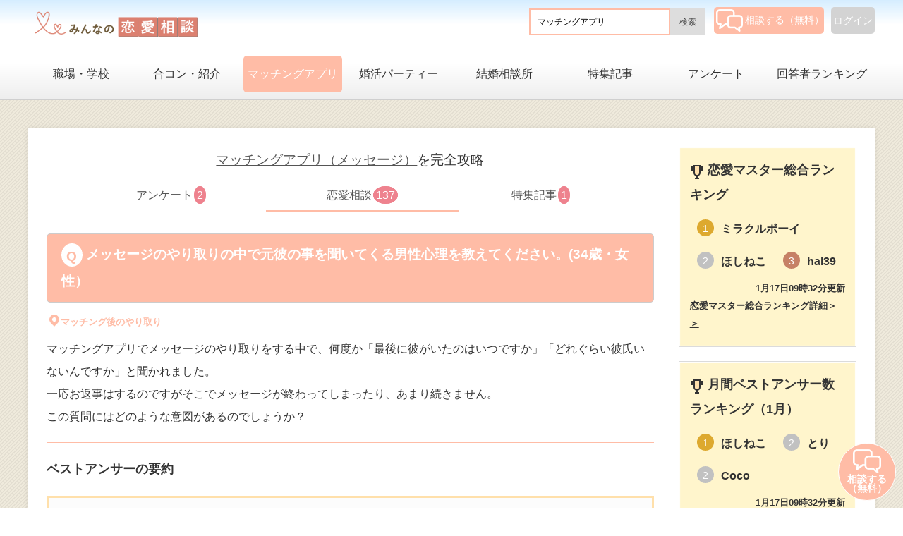

--- FILE ---
content_type: text/html; charset=UTF-8
request_url: https://min-love-qa.com/c_3/1542/
body_size: 50709
content:


<!DOCTYPE html>
<html lang="ja" itemscope itemtype="https://schema.org/QAPage">
<head>
<meta charset="UTF-8">
<meta http-equiv="X-UA-Compatible" content="IE=edge">
<meta name="viewport" content="width=device-width, initial-scale=1">
<meta name="description" content="マッチングアプリでメッセージのやり取りをする中で、何度か「最後に彼がいたのはいつですか」「どれぐらい彼氏いないんですか」と聞かれました。一応お返事はするのですがそこでメッセージが終わってしまったり、あまり続きません。">
<meta property="og:site_name" content="みんなの恋愛相談"/>
<meta property="og:title" content="メッセージのやり取りの中で元彼の事を聞いてくる男性心理を教えてください。 | みんなの恋愛相談" itemprop="name"/>
<meta property="og:description" content="マッチングアプリでメッセージのやり取りをする中で、何度か「最後に彼がいたのはいつですか」「どれぐらい彼氏いないんですか」と聞かれました。一応お返事はするのですがそこでメッセージが終わってしまったり、あまり続きません。" itemprop="description"/>
<meta property="og:url" content="https://min-love-qa.com/c_3/1542/"/>
<meta property="og:image" content="https://it-techintern.com/loveQA/thumbnail_images/trouble/20.jpg" itemprop="image"/>
<meta property="og:type" content="article"/>
<meta name="twitter:card" content="summary"/>
<meta name="twitter:site" content="@min-love-qa"/>
<title>メッセージのやり取りの中で元彼の事を聞いてくる男性心理を教えてください。</title>
<link rel="canonical" href="https://min-love-qa.com/c_3/1542/" />
<link rel="icon" href="/favicon.ico" />
<link rel="stylesheet" href="/css/style.css">
<link rel="stylesheet" href="/css/original10.css">
<link rel="stylesheet" href="/css/adstyle3.css">
<script src="https://code.jquery.com/jquery-1.11.3.min.js"></script>
<script src="/js/fixmenu_pagetop.js"></script>
<script src="/js/hamburgermenu.js"></script>
<script src="/js/original2.js"></script>
<!--[if lt IE 9]>
<script src="https://oss.maxcdn.com/html5shiv/3.7.2/html5shiv.min.js"></script>
<script src="https://oss.maxcdn.com/respond/1.4.2/respond.min.js"></script>
<![endif]-->
<!--[if lt IE 10]>
<style>
.slide2,.slide3 {display:none;}
</style>
<![endif]-->
<!-- Global site tag (gtag.js) - Google Analytics -->
<script async src="https://www.googletagmanager.com/gtag/js?id=G-J1800KEQNK"></script>
<script>
  window.dataLayer = window.dataLayer || [];
  function gtag(){dataLayer.push(arguments);}
  gtag('js', new Date());

  gtag('config', 'G-J1800KEQNK');
</script>
<script async src="https://pagead2.googlesyndication.com/pagead/js/adsbygoogle.js?client=ca-pub-2293991672795802"
     crossorigin="anonymous"></script>
<!-- User Heat Tag -->
<!--<script type="text/javascript">
(function(add, cla){window['UserHeatTag']=cla;window[cla]=window[cla]||function(){(window[cla].q=window[cla].q||[]).push(arguments)},window[cla].l=1*new Date();var ul=document.createElement('script');var tag = document.getElementsByTagName('script')[0];ul.async=1;ul.src=add;tag.parentNode.insertBefore(ul,tag);})('//uh.nakanohito.jp/uhj2/uh.js', '_uhtracker');_uhtracker({id:'uhsPEYMvc3'});
</script> -->
<!-- End User Heat Tag -->
</head>

<body>

<div id="container">

<header>
<div class="inner">

<div id="logo"><a href="/"><img src="/images/logo.png" alt="みんなの恋愛相談"></a></div>


<div id="login-button">
<a href="/members/login.php">ログイン</a>
</div>

<div id="ask-button">
<a href="/members/ask.php"><img src="/images/ask.png" />相談する（無料）</a>
</div>

<div id="search-form-mb" class="design-1">
  <form name="myForm" method="get" action="/search">
    <input type="text" name="q" id="q" placeholder="キーワードで恋愛相談を探す" value="マッチングアプリ">
    <input type="hidden" name="page_id" id="page_id" value="q_1542">
    <div class="search-button"><input type="submit" value="検索"></div>
  </form>
</div>



</div>
<!--/.inner-->
</header>

<!--PC用（901px以上端末）メニュー-->
<nav id="menubar">
<ul class="inner">
<!--<li><a href="/">ホーム</a></li>-->
<li ><a href="/c_1/">職場・学校</a></li>
<li ><a href="/c_2/">合コン・紹介</a></li>
<li class="current"><a href="/c_3/">マッチングアプリ</a></li>
<li ><a href="/c_4/">婚活パーティー</a></li>
<li ><a href="/c_5/">結婚相談所</a></li>
<li ><a href="/articles/">特集記事</a></li>
<li ><a href="/questionnaires/">アンケート</a></li>
<li ><a href="/ranking/">回答者ランキング</a></li>
</ul>
</nav>

<!--小さな端末用（900px以下端末）メニュー-->
<div id="navAreaMobile">
<nav id="menubar-s4">
<div class="inner">
<ul>
<li ><a href="/">ホーム</a></li>
<li ><a href="/members/login.php">ログイン</a></li><li ><a href="/members/register.php">相談する（無料）</a></li></ul>
<div>恋愛相談を探す</div>
<ul>
<li class="category"><a href="/c_1/">職場・学校</a></li>
<li class="category"><a href="/c_2/">合コン・紹介</a></li>
<li class="category current"><a href="/c_3/">マッチングアプリ</a></li>
<li class="category"><a href="/c_4/">婚活パーティー</a></li>
<li class="category"><a href="/c_5/">結婚相談所</a></li>
</ul>
<ul>
<li ><a href="/articles/">特集記事</a></li>
<li ><a href="/questionnaires/">アンケート</a></li>
<li ><a href="/ranking/">回答者ランキング</a></li>
</ul>
</div>
</nav>

<div class="toggle_btn">
<span></span>
<span></span>
<span></span>
</div>
<div id="mask"></div>

</div>


<div id="contents" class="inner">

<div id="main" class="qa_page">

<nav class="second_nav">
<div class="second_nav_title"><a href="/c_3/t_5/">マッチングアプリ（メッセージ）</a>を完全攻略</div>
<ul>
<li><a href="/questionnaires/t_5/">アンケート<span class="circle_number">2</span></a></li>
<li class="current"><a href="/c_3/t_5/">恋愛相談<span class="circle_number">137</span></a></li>
<li><a href="/articles/t_5/">特集記事<span class="circle_number">1</span></a></li>
</ul>
</nav>

<div itemprop="mainEntity" itemscope itemtype="https://schema.org/Question">
<h1 class="qa_list_title" itemprop="name">メッセージのやり取りの中で元彼の事を聞いてくる男性心理を教えてください。(34歳・女性）</h1>
<span itemprop="datePublished" style="display:none">2023-03-31T19:29:21+900</span>
  <section class="question">
    <div class="pin-solid icon"></div><div class="situation">マッチング後のやり取り</div>
    <div class="contents" itemprop="text">
      マッチングアプリでメッセージのやり取りをする中で、何度か「最後に彼がいたのはいつですか」「どれぐらい彼氏いないんですか」と聞かれました。<br />
一応お返事はするのですがそこでメッセージが終わってしまったり、あまり続きません。<br />
この質問にはどのような意図があるのでしょうか？
    </div>
  </section>

<section class="answer_timeline">

 <div>
  <h2 class="answer_timeline_title">ベストアンサーの要約</h2>
    <ul class="best_answer_summary">
     <li>アプローチしたいだけで、深く考えていない</li>
     <li>問題はメッセージが終わってしまうことではないでしょうか</li>
     <li>男性に任せずに、ご自身から話題を振っていくことをオススメいたします</li>
    </ul>

 </div>
<div class="changeCard">
  <ul>
    <li class="changeItem gridVertical">
      <a href="https://min-love-qa.com/ad/?app_id=301&link_id=01&place=between_answer" class="changeItemAd">
         <img src="https://min-love-qa.com/c_3/images/logo/301.png" alt="ペアーズは会員数日本一だから最もあなたに合った人が見つかります！">
        <div class="changeItemTxt">
          <p class="itemTitle">ペアーズは会員数日本一だから<span class="yellow_bold">最もあなたに合った人が見つかります！</span>（女性無料）<br><u>試してみる>></u><span class="pr">PR</span></p>
          <p class="itemDescription"></p>
        </div>
     </a>
   </li>
  </ul>
</div>
  <h2 class="answer_timeline_title">回答：<span itemprop="answerCount">6</span>件<span style="font-size:90%">（恋愛マスター：5件、人工知能：1件）</span></h2>

  <div class="answer border_top_none padding_top_none" itemprop="acceptedAnswer" itemscope itemtype="https://schema.org/Answer">
  <span itemprop="url" style="display:none">https://min-love-qa.com/c_3/1542/#婚活カウンセラーO</span>
  <span itemprop="datePublished" style="display:none">2023-04-06T16:42:19+900</span>
 <span class="ribbon4"><img src="/images/hanamaru.png" />ベストアンサー</span>
 <div class="best_answer">
    <div class="faceicon">
      <img src="https://it-techintern.com/loveQA/respondent/thumbnail/40.jpg" />
    </div>
    <div class="profile" id="婚活カウンセラーO" itemscope itemprop="author" itemtype="http://schema.org/Person">
       <a href="https://coconala.com/blogs/4987235/499534" itemProp="url"><span itemProp="name">婚活カウンセラーOさん</span>（38歳・女性・既婚）</a><a href="https://coconala.com/blogs/4987235/499534" target="_blank"><img src="/images/website-logo.png" class="img2"  style="margin-right:5px;" /></a><br>恋愛マスターランキング：<span class="bold">12</span>位
    </div>
    <div class="profile_tag">
      <ul>
       <li>合コン・紹介で交際</li>
       <li><span class="bold">マッチングアプリで成婚</span></li>
       <li>婚活パーティーで交際</li>
      </ul>
      <a href="/respondent/40/"><div class="detail">プロフィール詳細＞＞</div></a>
    </div>
    <div class="contents" itemprop="text">
      ご相談ありがとうございます。<br />
マッチングアプリで、元カレについて色々聞かれると嫌になりますよね。<br />
<br />
色々聞いてくる時の男性心理ですが<br />
『<span class="yellow_bold">アプローチしたいだけで、深く考えていない</span>』<br />
でございます。<br />
<br />
女性が悩むよりも男性の思考はシンプルです。<br />
「休日何してるの？」と、同じような感覚で聞いている場合が多いのです。<br />
話題を見つけられないので、とりあえず同じような質問をしているだけ。<br />
答えが意外なもの…今まで彼氏がいたことがない、昨日別れた、などでなければ特に気にしません。<br />
適当に流して答えておいた方が、ご相談者様の精神衛生上に良いでしょう。<br />
「半年くらい前に別れた」と伝えておいて問題ございません。<br />
<br />
<span class="yellow_bold">問題はメッセージが終わってしまうことではないでしょうか</span>。<br />
メッセージからデートに繋げないと、交際に進むことはできません。<br />
相談内容から、2つ気になるポイントがございます。<br />
・「一応のお返事」とあるので、メッセージが乗り気でないと相手に伝わっている<br />
・ご相談者様から質問を送っていない(話題を提供していない)<br />
<br />
男性が質問しても、返ってくる返事がそっけないとお相手は脈がないと感じます。<br />
そしてご相談者様から質問がないと諦めてしまうのでしょう。<br />
もちろん、マッチしたばかりで会話を繋ぐのは難しいもの。<br />
会った事もないお相手がどのような話題なら話やすいのか、判断するのは難しいでしょう。<br />
だからこそ<span class="yellow_bold">男性に任せずに、ご自身から話題を振っていくことをオススメいたします</span>。<br />
そうすることで、自分が話しやすい分野に持っていく事もできるでしょう。<br />
<br />
ご相談者様に素敵な出会いがあることを願っております。
    </div>
 </div>
  </div><!--.answer-->
  <div class="answer" itemprop="suggestedAnswer" itemscope itemtype="https://schema.org/Answer">
  <span itemprop="url" style="display:none">https://min-love-qa.com/c_3/1542/#AIアドバイザー GPT</span>
  <span itemprop="datePublished" style="display:none">2023-11-23T17:58:50+900</span>
    <div class="faceicon"><img src="/images/ai.png" /></div>
    <div class="profile" id="GPT（GPT）" itemscope itemprop="author" itemtype="http://schema.org/Organization">
    <a href="https://openai.com/" itemProp="url"><span itemProp="name">AIアドバイザー GPT</span></a><a href="https://openai.com/gpt-4" target="_blank"><img src="/images/website-logo.png" style="margin-left:5px;width:30px"  style="margin-right:5px;" /></a>
    </div>
    <div class="profile_tag"><a href="/respondent/9/"><div class="detail">プロフィール詳細＞＞</div></a></div>
    <div class="contents readmore1" style="background-color: #e2e2e2;">
    <input id="readmore1" type="checkbox">
    <label for="readmore1"></label>
    <div class="readmore-content" itemprop="text">
      メッセージのやり取りで過去の恋愛について質問してくる男性は、いくつかの理由が考えられます。まず、<span class="yellow_bold">あなたの恋愛歴に興味がある</span>のかもしれません。最後に付き合ったのがいつか、どのくらい恋愛から離れていたかを知ることで、あなたの現在の<ss>恋愛に対するスタンス</span>や、以前の恋愛がどの程度影響しているかを探ろうとしているのです。<br />
<br />
また、<span class="yellow_bold">あなたがどの程度恋愛に積極的か</span>、あるいは<span class="yellow_bold">どの程度まじめに恋愛をしてきたか</span>を見定めようとしている可能性もあります。あなたの回答を元に、<ss>あなたが何を求めてマッチングアプリを利用しているのか</ss>判断しようとする心理が働いている場合が多いです。<br />
<br />
ただし、このような質問は<span class="yellow_bold">プライベートな範囲に触れること</span>でもあり、時には相手に不快感を与えることがあります。質問には答えつつも、<span class="yellow_bold">あまり詳細を話したくなければ適度に話題を変える</span>のも一つの方法です。<br />
<br />
<span class="yellow_bold">質問が終わりになってしまうこと</span>があるのは、男性があなたの答えからどのような結論を導いたか、または<span class="yellow_bold">その答えが期待していたものではなかったか</span>のいずれかです。人によっては恋愛の歴史を知ること自体が目的であり、それ以上の関係の深まりを求めていない場合もあります。<br />
<br />
この質問に対しては、自分自身がどの程度開示したいかを決めておき、相手との会話の中で自然に<span class="yellow_bold">自分の立ち位置や考えを相手に伝える</span>ように意識すると良いでしょう。無理に隠す必要はありませんが、同時にあなた自身が快適である範囲でコミュニケーションを取ることが大切です。
    </div>
    </div>
  </div><!--.answer-->
  <div class="answer" itemprop="suggestedAnswer" itemscope itemtype="https://schema.org/Answer">
  <span itemprop="url" style="display:none">https://min-love-qa.com/c_3/1542/#ミラクルボーイ</span>
  <span itemprop="datePublished" style="display:none">2023-04-04T21:27:39+900</span>
    <div class="faceicon">
      <img src="https://it-techintern.com/loveQA/respondent/thumbnail/47.jpeg" />
    </div>
    <div class="profile" id="ミラクルボーイ" itemscope itemprop="author" itemtype="http://schema.org/Person">
       <a href="https://min-love-qa.com/respondent/47/" itemProp="url"><span itemProp="name">ミラクルボーイさん</span>（37歳・男性・既婚）</a><img src="/images/ranking_1.png" class="img1" /><br>恋愛マスターランキング：<span class="bold">1</span>位
    </div>
    <div class="profile_tag">
      <ul>
       <li><span class="bold">社内恋愛で成婚</span></li>
       <li>合コン・紹介で交際</li>
      </ul>
      <a href="/respondent/47/"><div class="detail">プロフィール詳細＞＞</div></a>
    </div>
    <div class="contents readmore2">
    <input id="readmore2" type="checkbox">
    <label for="readmore2"></label>
    <div class="readmore-content" itemprop="text">
      私は気になる女性に対して、過去の恋愛をいろいろ聞きたくなります。あまり深い意味はないのですが、どのような恋愛をしてきたのか、恋多き女性なのか、それとも恋愛経験が少ないのか、単純に興味があります。恋愛経験が多いからどう、少ないからどうというのはなく、気になる人のことはいろいろ知りたくなるという、素直な気持ちの表れです。相手の過去の恋愛について聞くと、自分のことも聞かれる可能性がありますから、自分のことを話してもいいと思っている相手に対して、聞くことが多いはずです。<br />
逆に、興味のない女性の過去の恋愛は特に聞こうとは思いません。こういったことから、過去の恋愛について聞かれた時には、「相手が自分のことを気になる存在だと思っている」と判断して間違いないでしょう。<br />
<br />
あなたの場合、返事をすると会話が続かなくなるとのことですが、これについて私なりの見解をお伝えします。<br />
男性は勝手なもので、気になる女性には、恋愛経験が多からず少なからず、普通くらいであってほしいと思っています。多すぎるのは嫌だし、かといってまったく経験がないよりかは、少しは経験してほしい。こんな感じです。<br />
あなたがいつもどのような回答をしているのかわかりませんが、過去のことをあまり詳しく答える必要はありません。むしろ少し謎を残してミステリアスなくらいがちょうどいいです。謎が残ることで、もっとあなたのことを知りたいという気持ちが湧き、相手を自分に惹き付けておくことができます。<br />
例えば、「最後に彼がいたのはいつですか？」と聞かれたら、「いたのはいたと思いますけど・・・少し前のことなんで、忘れましたね（笑）」なんて言ってはぐらかすといいです。私は実際にこのように言われて、もっと知りたい、もっと聞いてみたいという欲求が増し、相手への興味が強くなりました。<br />
<br />
まとめますと、過去の恋愛について聞くことに特に深い意味はなく、気になる女性への興味本位であることが多いです。とは言え、男性は勝手なもので、恋愛経験が豊富でも極端に少なくても嫌がるので、上手にはぐらかしてミステリアスな部分を残し、相手の興味を自分に惹き付けておくと良いでしょう。
    </div>
    </div>
  </div><!--.answer-->
  <div class="answer" itemprop="suggestedAnswer" itemscope itemtype="https://schema.org/Answer">
  <span itemprop="url" style="display:none">https://min-love-qa.com/c_3/1542/#rmeeii</span>
  <span itemprop="datePublished" style="display:none">2023-04-03T16:53:26+900</span>
    <div class="faceicon">
      <img src="https://it-techintern.com/loveQA/respondent/thumbnail/441.jpg" />
    </div>
    <div class="profile" id="rmeeii" itemscope itemprop="author" itemtype="http://schema.org/Person">
       <a href="https://min-love-qa.com/respondent/441/" itemProp="url"><span itemProp="name">rmeeiiさん</span>（43歳・男性・既婚）</a><br>恋愛マスターランキング：<span class="bold">292</span>位
    </div>
    <div class="profile_tag">
      <ul>
       <li><span class="bold">社内恋愛で成婚</span></li>
      </ul>
      <a href="/respondent/441/"><div class="detail">プロフィール詳細＞＞</div></a>
    </div>
    <div class="contents readmore3">
    <input id="readmore3" type="checkbox">
    <label for="readmore3"></label>
    <div class="readmore-content" itemprop="text">
      元彼のことを聞く男性心理としては、大きく２つあります。まず、ベースとしてどういうタイプの男性が好みなのか（つきあう、というレベルまでいくのか）を確認したいためです。また、別れた理由についても聞いてくる事があると思いますが、これも同様に何をしたら相手は嫌がるかということを知りたいからです。次に、社会的なステータスや金銭的な面で過去に付き合った方と自分が遜色ないかを確認するためです。もしかけ離れていた場合は、余ほどの相性が良くない限りは長い付き合いにならないことを男性は知っています。ステータスと金銭については、女性は一度高いレベルを知ってしまうと、そこから下げられない、という特徴がある、と男性は考えているからです。
    </div>
    </div>
  </div><!--.answer-->
  <div class="answer" itemprop="suggestedAnswer" itemscope itemtype="https://schema.org/Answer">
  <span itemprop="url" style="display:none">https://min-love-qa.com/c_3/1542/#hal39</span>
  <span itemprop="datePublished" style="display:none">2023-04-02T15:49:07+900</span>
    <div class="faceicon">
      <img src="https://it-techintern.com/loveQA/respondent/thumbnail/382.png" />
    </div>
    <div class="profile" id="hal39" itemscope itemprop="author" itemtype="http://schema.org/Person">
       <a href="https://min-love-qa.com/respondent/382/" itemProp="url"><span itemProp="name">hal39さん</span>（50歳・男性・既婚）</a><img src="/images/ranking_2.png" class="img1" /><br>恋愛マスターランキング：<span class="bold">2</span>位
    </div>
    <div class="profile_tag">
      <ul>
       <li><span class="bold">社内恋愛で成婚</span></li>
      </ul>
      <a href="/respondent/382/"><div class="detail">プロフィール詳細＞＞</div></a>
    </div>
    <div class="contents readmore4">
    <input id="readmore4" type="checkbox">
    <label for="readmore4"></label>
    <div class="readmore-content" itemprop="text">
      このご質問、私も男性なので男性の気持ちは少しわかります。<br />
一部の男性は女性に過去の事を聞いてしまうんです・・・<br />
<br />
女性から「何故そんな事を聞くの？」と質問で返すと、おそらく男性からは「何となく」という返事が返ってくると思います。<br />
女性が回答にウソをついてても男性からすると確かめようもない事なので、この質問自体がナンセンスなんですけどね。<br />
<br />
今回のケース、質問者様は「前回の交際がいつ頃までで、どれくらいの期間フリーなのか」という様な事を尋ねられています。<br />
男性は以前の彼氏と自分を比較し、「一度交際するとどれくらいの期間続く方なのかな」と探っているのかもしれません。<br />
また「前の彼氏と別れた直後だと気持ちが残ってたりしてややこしくならないかな」と思っている可能性もありますね。<br />
要は今後の行動の指針にしたいんですね。<br />
女性の過去の交際相手をライバルにしているのです。<br />
<br />
質問者様はこのやりとりの後、その男性とあまりメッセージが続かないという事ですが、質問者様の回答はおそらく男性が期待している様なものでは無かったのかもしれません。<br />
しかしそれがダメという事はなく、あくまでその方にとって合わなかっただけなので気にされる必要はありません。<br />
<br />
この質問をされた場合、あまり具体的な返事はしなくてもいいと思います。<br />
回答は「〇年間彼氏がいません」ではなく、「しばらくいません」でいいのです。<br />
「〇年間いない」＝「そんなに長い間彼氏がいないのは何か問題があるのでは」と考える男性もいれば、<br />
「〇年くらいすぐに経つよね、わかるよ」という意見の男性もいます。<br />
<br />
後者は良いのですが前者が貴女にとって曲者です。こうなる可能性を排除したいのです。<br />
「しばらくいません」だと、「しばらく」の定義は人それぞれなので、男性も判断ができないでしょう。<br />
きっと別の話題になると思いますよ。
    </div>
    </div>
  </div><!--.answer-->
  <div class="answer" itemprop="suggestedAnswer" itemscope itemtype="https://schema.org/Answer">
  <span itemprop="url" style="display:none">https://min-love-qa.com/c_3/1542/#りぬりぬ</span>
  <span itemprop="datePublished" style="display:none">2023-03-31T20:29:21+900</span>
    <div class="faceicon">
      <img src="https://it-techintern.com/loveQA/respondent/thumbnail/221.jpeg" />
    </div>
    <div class="profile" id="りぬりぬ" itemscope itemprop="author" itemtype="http://schema.org/Person">
       <a href="https://min-love-qa.com/respondent/221/" itemProp="url"><span itemProp="name">りぬりぬさん</span>（31歳・女性・既婚）</a><br>恋愛マスターランキング：<span class="bold">32</span>位
    </div>
    <div class="profile_tag">
      <ul>
       <li>社内恋愛で交際</li>
       <li>合コン・紹介で交際</li>
       <li>マッチングアプリで交際</li>
       <li>水商売（3年以上）</li>
      </ul>
      <a href="/respondent/221/"><div class="detail">プロフィール詳細＞＞</div></a>
    </div>
    <div class="contents readmore5">
    <input id="readmore5" type="checkbox">
    <label for="readmore5"></label>
    <div class="readmore-content" itemprop="text">
      自分に自信がない男性が多いです。<br />
他にも「他にもやり取りしてる人はいますか」「他の人と会った事はありますか」等の質問もされませんか？<br />
気になる人の恋愛事情を知りたい気持ちは分かるけど、聞いて得する事はないもないのに、自信の無い男性程聞いてくるんですよね。<br />
質問の意図は、「不安を払拭したい」「安心したい」為です。<br />
これに対して正直に答えると、殆どの男性が不安を払拭できずに撃退されます。本当に誰も得しない質問です。<br />
嘘を推進している訳ではありませんが、全てを打ち明ける必要はないと思います。<br />
例えば、<br />
「最近は仕事に集中してたのであまり縁がなくて…最後に恋愛したのはいつだったかな。結構前だったと思います」<br />
のように濁した回答でも良いです。<br />
結構前、と答える事で数ヶ月前なのか、数年前なのか、捉える人によって認識が違いますから。
    </div>
    </div>
  </div><!--.answer-->

</section><!--.answer_timeline-->
</div>
 <div class="answer_timeline_title app_box_wrapper" style="margin-top:30px;">マッチングアプリがうまくいかない女性へ</div>
 <div class="app_box">
    <span class="app_box_description">目的に合ったマッチングアプリ選びがとても大切！</span>
  <ul>
   <li><span class="span1">イケメンと付き合いたい</span>人（→<a href="/ad/?app_id=316&link_id=01&place=app_box_2"><span class="span2">イヴイヴへ</span></a>）</li>
   <li><span class="span1">価値観が合う男性と付き合いたい</span>人（→<a href="/ad/?app_id=301&link_id=01&place=app_box_2"><span class="span2">ペアーズへ</span></a>）</li>
   <li><span class="span1">結婚を見据えた真剣な男性と出会いたい</span>人（→<a href="/ad/?app_id=304&link_id=01&place=app_box_2"><span class="span2">Omiaiへ</span></a>）</li>
  </ul>
 </div>
<section class="related_question" style="border-top: 1px solid #ffe0ab;padding-top:20px;">
  <h2 class="answer_timeline_title">合わせて読みたいマッチングアプリの恋愛相談</h2>

<section class="question border_bottom_none">
  <a href="/c_3/1133/">
 <span class="ribbon4"><img src="/images/hanamaru.png" />ベストアンサーあり</span>
<h3 class="qa_list_title best_answer_q">ペアーズでメッセージのやり取りをうまくするコツを教えてください。(22歳・女性）</h3>
    <div class="thumbnail_image" style="margin-top:10px;">
    <img src="https://it-techintern.com/loveQA/thumbnail_images/matching_app/39.jpg" />
    </div>
    <div class="contents">マッチングアプリ（ペアーズ）で出会いを探しているのですが、すぐにLINEを聞いてきたり、いきなりタメ<span class="contents contents_desktop">口で話されると引いてしまいます。とはいえ、いつまでもだらだらとメッセージを続けるのも面倒で・・・。楽</span>...
    </div>
    <div class="best_answer_description">
        <strong><span class="span1">恋愛マスター&AI回答6件</span> <span class="span2">ベストアンサー:</span></strong>私も質問者様と同じような感覚なので、とても共感しました！すぐ...
    </div>
    <div class="detail">詳細を見る＞＞</div>
  </a></section>

<section class="question border_bottom_none">
  <a href="/c_3/941/">
 <span class="ribbon4"><img src="/images/hanamaru.png" />ベストアンサーあり</span>
<h3 class="qa_list_title best_answer_q">マッチングアプリでメッセージが続くのは脈ありの証拠？(28歳・女性）</h3>
    <div class="thumbnail_image" style="margin-top:10px;">
    <img src="https://it-techintern.com/loveQA/thumbnail_images/others/10.jpg" />
    </div>
    <div class="contents">マッチングアプリでメッセージのやり取りが1カ月ほど続いていますが、相手の男性から直接会おうとは言って<span class="contents contents_desktop">きません。これって脈ありなのでしょうか？
なお、私自身は奥手のため、自分から誘うのが苦手です。。。</span>...
    </div>
    <div class="best_answer_description">
        <strong><span class="span1">恋愛マスター&AI回答6件</span> <span class="span2">ベストアンサー:</span></strong>恋愛に慣れている男性ほど、マッチングアプリでも早い段階で会い...
    </div>
    <div class="detail">詳細を見る＞＞</div>
  </a></section>

<section class="question border_bottom_none">
  <a href="/c_3/2327/">
 <span class="ribbon4"><img src="/images/hanamaru.png" />ベストアンサーあり</span>
<h3 class="qa_list_title best_answer_q">マッチングアプリで最初のメッセージを女性からするのはどうなのでしょうか？(32歳・女性）</h3>
    <div class="thumbnail_image" style="margin-top:10px;">
    <img src="https://it-techintern.com/loveQA/thumbnail_images/matching_app/43.jpg" />
    </div>
    <div class="contents">マッチングアプリでとても素敵な男性とマッチングしました。相手からいいねが来てマッチングしたのですが、<span class="contents contents_desktop">女性からメッセージを送るのは男性的にはどうなのでしょうか？また、女性からメッセージを送る場合、どのよ</span>...
    </div>
    <div class="best_answer_description">
        <strong><span class="span1">恋愛マスター&AI回答6件</span> <span class="span2">ベストアンサー:</span></strong>私は相手からいいねが来ようと必ず自分から最初のメッセージを送...
    </div>
    <div class="detail">詳細を見る＞＞</div>
  </a></section>

<section class="question border_bottom_none">
  <a href="/ad/?ad_id=1933&place=recommend_qa">
 <span class="ribbon4"><img src="/images/hanamaru.png" />ベストアンサーあり</span>
<h3 class="qa_list_title best_answer_q">セックスフレンドを作るのに最適なマッチングアプリを教えてください。(25歳・男性）</h3>
    <div class="thumbnail_image" style="margin-top:10px;">
    <img src="https://it-techintern.com/loveQA/thumbnail_images/others/44.jpg" />
    </div>
    <div class="contents">マッチングアプリでセックスフレンドを作りたいです。最適なアプリを教えてください。<span class="contents contents_desktop"></span>...
    </div>
    <div class="best_answer_description">
        <strong><span class="span1">恋愛マスター&AI回答6件</span> <span class="span2">ベストアンサー:</span></strong>圧倒的にティンダーがいいのではないかと思います。私の男友達は...
    </div>
    <div class="detail">詳細を見る＞＞</div>
  </a></section>

<section class="question border_bottom_none">
  <a href="/c_3/4103/">
 <span class="ribbon4"><img src="/images/hanamaru.png" />ベストアンサーあり</span>
<h3 class="qa_list_title best_answer_q">マッチングアプリでの最初のメッセージ、どう返信すれば良い？(28歳・女性）</h3>
    <div class="thumbnail_image" style="margin-top:10px;">
    <img src="https://it-techintern.com/loveQA/thumbnail_images/matching_app/56.jpg" />
    </div>
    <div class="contents">初めまして。マッチングアプリを使い始めたものの、いいね！が来た相手からの最初のメッセージにどう返信す<span class="contents contents_desktop">ればいいのか悩んでいます。相手のプロフィールは読んだ上で共通点も探してみましたが、返信が上手くできま</span>...
    </div>
    <div class="best_answer_description">
        <strong><span class="span1">恋愛マスター&AI回答5件</span> <span class="span2">ベストアンサー:</span></strong>ポイントは相手に興味を持つこと。
嘘はいずれボロが出ますし...
    </div>
    <div class="detail">詳細を見る＞＞</div>
  </a></section>

<section class="question border_bottom_none">
  <a href="/c_3/2711/">
 <span class="ribbon4"><img src="/images/hanamaru.png" />ベストアンサーあり</span>
<h3 class="qa_list_title best_answer_q">マッチングアプリにおける男性ウケの良いメッセージ頻度を教えてください。(27歳・女性）</h3>
    <div class="thumbnail_image" style="margin-top:10px;">
    <img src="https://it-techintern.com/loveQA/thumbnail_images/matching_app/88.jpg" />
    </div>
    <div class="contents">マッチングアプリでマッチングした後のメッセージのやり取りでどの位の頻度でメッセージを送れば良いのか今<span class="contents contents_desktop">一分かりません。男性ウケするメッセージ頻度について教えてください。</span>...
    </div>
    <div class="best_answer_description">
        <strong><span class="span1">恋愛マスター&AI回答6件</span> <span class="span2">ベストアンサー:</span></strong>マッチングアプリを使っていく上で、相手にウケるとか合わせるよ...
    </div>
    <div class="detail">詳細を見る＞＞</div>
  </a></section>

<section class="question border_bottom_none">
  <a href="/c_3/1324/">
 <span class="ribbon4"><img src="/images/hanamaru.png" />ベストアンサーあり</span>
<h3 class="qa_list_title best_answer_q">マッチングアプリでやりとりの頻度が合わない場合、メッセージを続けるべき？(30歳・女性）</h3>
    <div class="thumbnail_image" style="margin-top:10px;">
    <img src="https://it-techintern.com/loveQA/thumbnail_images/matching_app/39.jpg" />
    </div>
    <div class="contents">マッチングアプリで出会った男性から毎日複数回のメッセージが来ます。やりとりの頻度を減らして欲しいと伝<span class="contents contents_desktop">えたところ、受け入れてもらえましたが、マメな性格なので出来れば毎日やりとりがしたいとのことでした。感</span>...
    </div>
    <div class="best_answer_description">
        <strong><span class="span1">恋愛マスター&AI回答6件</span> <span class="span2">ベストアンサー:</span></strong>連絡頻度の相性は付き合っていく上でけっこう重要なポイントです...
    </div>
    <div class="detail">詳細を見る＞＞</div>
  </a></section>

<section class="question border_bottom_none">
  <a href="/c_3/3857/">
 <span class="ribbon4"><img src="/images/hanamaru.png" />ベストアンサーあり</span>
<h3 class="qa_list_title best_answer_q">マッチングアプリで初回からタメ口全開のメッセージは一般的？(26歳・女性）</h3>
    <div class="thumbnail_image" style="margin-top:10px;">
    <img src="https://it-techintern.com/loveQA/thumbnail_images/trouble/53.jpg" />
    </div>
    <div class="contents">1つ年上の男性とマッチしてメッセージが始まりました。初回、マッチした事のお礼が丁寧語で届いた後、次の<span class="contents contents_desktop">会話からタメ口でメッセージが届きました。タメ口を使われる事は嫌ではありませんが、何回かメッセージのや</span>...
    </div>
    <div class="best_answer_description">
        <strong><span class="span1">恋愛マスター&AI回答5件</span> <span class="span2">ベストアンサー:</span></strong>質問読ませて頂きました。初回からのタメ口…、一般的なのかどう...
    </div>
    <div class="detail">詳細を見る＞＞</div>
  </a></section>

<section class="question border_bottom_none">
  <a href="/c_3/1860/">
 <span class="ribbon4"><img src="/images/hanamaru.png" />ベストアンサーあり</span>
<h3 class="qa_list_title best_answer_q">マッチングアプリでメッセージがつまらない時はどうしたら良い？(28歳・女性）</h3>
    <div class="thumbnail_image" style="margin-top:10px;">
    <img src="https://it-techintern.com/loveQA/thumbnail_images/matching_app/39.jpg" />
    </div>
    <div class="contents">マッチングアプリでメッセージのやり取りをしている男性がいます。プロフィール写真や条件はとても良いので<span class="contents contents_desktop">すが、メッセージのやり取りがつまらないので悩んでいます。このままメッセージのやり取りを継続するべきで</span>...
    </div>
    <div class="best_answer_description">
        <strong><span class="span1">恋愛マスター&AI回答6件</span> <span class="span2">ベストアンサー:</span></strong>私だったら、プロフィール写真や条件がとてもよかったら、もうし...
    </div>
    <div class="detail">詳細を見る＞＞</div>
  </a></section>

<section class="question border_bottom_none">
  <a href="/c_3/415/">
 <span class="ribbon4"><img src="/images/hanamaru.png" />ベストアンサーあり</span>
<h3 class="qa_list_title best_answer_q">マッチングアプリでメッセージのやり取りから一向に進展しない。男性心理を教えてください。(32歳・女性）</h3>
    <div class="thumbnail_image" style="margin-top:10px;">
    <img src="https://it-techintern.com/loveQA/thumbnail_images/matching_app/88.jpg" />
    </div>
    <div class="contents">マッチングアプリでマッチングした後、メッセージのやり取りを毎日のようにしているのですが、一向に進展し<span class="contents contents_desktop">ません。私の方からデートに誘えばよいと思いますが、どうして男性側からお誘いしてこないのでしょうか？</span>...
    </div>
    <div class="best_answer_description">
        <strong><span class="span1">恋愛マスター&AI回答6件</span> <span class="span2">ベストアンサー:</span></strong>私の経験談からお答えします。まず、どれくらいお誘いがないのか...
    </div>
    <div class="detail">詳細を見る＞＞</div>
  </a></section>

<section class="question border_bottom_none">
  <a href="/c_3/481/">
 <span class="ribbon4"><img src="/images/hanamaru.png" />ベストアンサーあり</span>
<h3 class="qa_list_title best_answer_q">マッチングアプリでの初メッセージのポイント(33歳・女性）</h3>
    <div class="thumbnail_image" style="margin-top:10px;">
    <img src="https://it-techintern.com/loveQA/thumbnail_images/message/1.jpg" />
    </div>
    <div class="contents">マッチングアプリで、自分から「いいね」をし、マッチングした男性への初メッセージでいつも悩んでしまいま<span class="contents contents_desktop">す。
返信率が上がるポイントや実例を教えて頂けますでしょうか？</span>...
    </div>
    <div class="best_answer_description">
        <strong><span class="span1">恋愛マスター&AI回答6件</span> <span class="span2">ベストアンサー:</span></strong>マッチングした男性への初メッセージを何て送れば良いか悩みます...
    </div>
    <div class="detail">詳細を見る＞＞</div>
  </a></section>

<section class="question border_bottom_none">
  <a href="/c_3/1086/">
 <span class="ribbon4"><img src="/images/hanamaru.png" />ベストアンサーあり</span>
<h3 class="qa_list_title best_answer_q">ペアーズでメッセージが続かない時、どうしたら良い？(38歳・女性）</h3>
    <div class="thumbnail_image" style="margin-top:10px;">
    <img src="https://it-techintern.com/loveQA/thumbnail_images/matching_app/40.jpg" />
    </div>
    <div class="contents">マッチングアプリ（ペアーズ）で、気になる男性とマッチングしてもなかなかメッセージのやり取りが続かずす<span class="contents contents_desktop">ぐ連絡が途絶えます。どうすればメッセージが続き会うまで至れるかアドバイスや注意すべきことなど、教えて</span>...
    </div>
    <div class="best_answer_description">
        <strong><span class="span1">恋愛マスター&AI回答6件</span> <span class="span2">ベストアンサー:</span></strong>ご相談ありがとうございます。
マッチングした男性となかなか...
    </div>
    <div class="detail">詳細を見る＞＞</div>
  </a></section>

<section class="question border_bottom_none">
  <a href="/c_3/3942/">
 <span class="ribbon4"><img src="/images/hanamaru.png" />ベストアンサーあり</span>
<h3 class="qa_list_title best_answer_q">ペアーズでマッチング後にメッセージを送ったら相手が退会していた。どういうこと？(40歳・女性）</h3>
    <div class="contents">お相手からイイねきたのでお返ししてマッチング成立後私の方からメッセージ送信したと思ったら、お相手が退<span class="contents contents_desktop">会していました。

これって私の他に良い相手が見つかったって事？</span>...
    </div>
    <div class="best_answer_description">
        <strong><span class="span1">恋愛マスター&AI回答1件</span> <span class="span2">ベストアンサー:</span></strong>オンラインデートの世界では、様々な理由で人々が突然退会するこ...
    </div>
    <div class="detail">詳細を見る＞＞</div>
  </a></section>

</section><!--.related_question-->

<section class="related_question" style="border-top: 1px solid #ffe0ab;padding-top:20px;">
<h2 class="answer_timeline_title">合わせて読みたいマッチングアプリの特集記事</h2>

<div class="changeCard">
  <ul>
<div class="changeCard">
  <ul>
    <li class="changeItem gridVertical">
      <a href="/ad/?ad_id=1&place=between_answer" class="changeItemAd">
        <p class="itemCat dfont">関連特集記事</p> <img src="https://it-techintern.com/loveQA/thumbnail_images/model/1.jpg" alt="【徹底検証！】恋愛マスターが選ぶマッチングアプリおすすめランキング">
        <div class="changeItemTxt">
          <p class="itemTitle">【徹底検証！】恋愛マスターが選ぶマッチングアプリおすすめランキング</p>
          <p class="itemDescription">婚活、恋活、遊び目的など目的に沿って恋愛マスターが実際に利用していたマッチングアプリをランキング形式でご紹介！</p>
        </div>
     </a>
   </li>
  </ul>
</div>
  </ul>
</div>

</section><!--.related_question-->


</div>
<!--/#main-->

<div id="sub">

<nav class="box1">
<h2><i class="gg-trophy"></i>恋愛マスター総合ランキング<span style="font-size:80%"></span></h2>
<ul class="submenu">
<li><a href="https://min-love-qa.com/respondent/47/"><div class="rank_icon rank1"><span>1</span></div>
  <div class="ranking_value">ミラクルボーイ</div></a></li>
<li><a href="https://min-love-qa.com/respondent/559/"><div class="rank_icon rank2"><span>2</span></div>
  <div class="ranking_value">ほしねこ</div></a></li>
<li><a href="https://min-love-qa.com/respondent/382/"><div class="rank_icon rank3"><span>3</span></div>
  <div class="ranking_value">hal39</div></a></li>
</ul>
<div class="update_date">1月17日09時32分更新</div>
<a href="https://min-love-qa.com/ranking/#total_point_ranking"><div class="detail">恋愛マスター総合ランキング詳細＞＞</div></a>
</nav>
<nav class="box1">
<h2><i class="gg-trophy"></i>月間ベストアンサー数ランキング（1月）<span style="font-size:80%"></span></h2>
<ul class="submenu">
<li><a href="https://min-love-qa.com/respondent/559/"><div class="rank_icon rank1"><span>1</span></div>
  <div class="ranking_value">ほしねこ</div></a></li>
<li><a href="https://min-love-qa.com/respondent/2/"><div class="rank_icon rank2"><span>2</span></div>
  <div class="ranking_value">とり</div></a></li>
<li><a href="https://min-love-qa.com/respondent/530/"><div class="rank_icon rank2"><span>2</span></div>
  <div class="ranking_value">Coco</div></a></li>
</ul>
<div class="update_date">1月17日09時32分更新</div>
<a href="https://min-love-qa.com/ranking/#best_a_num_ranking_monthly"><div class="detail">月間ベストアンサー数ランキング詳細＞＞</div></a>
</nav>
<nav class="box1">
<h2><i class="gg-trophy"></i>累計ベストアンサー数ランキング<span style="font-size:80%"></span></h2>
<ul class="submenu">
<li><a href="https://min-love-qa.com/respondent/47/"><div class="rank_icon rank1"><span>1</span></div>
  <div class="ranking_value">ミラクルボーイ</div></a></li>
<li><a href="https://min-love-qa.com/respondent/559/"><div class="rank_icon rank2"><span>2</span></div>
  <div class="ranking_value">ほしねこ</div></a></li>
<li><a href="https://min-love-qa.com/respondent/530/"><div class="rank_icon rank3"><span>3</span></div>
  <div class="ranking_value">Coco</div></a></li>
</ul>
<div class="update_date">1月17日09時32分更新</div>
<a href="https://min-love-qa.com/ranking/#best_a_num_ranking"><div class="detail">累計ベストアンサー数ランキング詳細＞＞</div></a>
</nav>
<nav class="box1">
<h2><i class="gg-trophy"></i>累計ベストアンサー率ランキング<span style="font-size:80%"></span></h2>
<ul class="submenu">
<li><a href="https://min-love-qa.com/respondent/939/"><div class="rank_icon rank1"><span>1</span></div>
  <div class="ranking_value">NANA77</div></a></li>
<li><a href="https://min-love-qa.com/respondent/1048/"><div class="rank_icon rank2"><span>2</span></div>
  <div class="ranking_value">miii966</div></a></li>
<li><a href="https://min-love-qa.com/respondent/187/"><div class="rank_icon rank3"><span>3</span></div>
  <div class="ranking_value">佐藤</div></a></li>
</ul>
<div class="update_date">1月17日09時32分更新</div>
<a href="https://min-love-qa.com/ranking/#best_a_ratio_ranking"><div class="detail">累計ベストアンサー率ランキング詳細＞＞</div></a>
</nav>
<nav class="box1">
<h2><i class="gg-trophy"></i>累計回答数ランキング<span style="font-size:80%"></span></h2>
<ul class="submenu">
<li><a href="https://min-love-qa.com/respondent/559/"><div class="rank_icon rank1"><span>1</span></div>
  <div class="ranking_value">ほしねこ</div></a></li>
<li><a href="https://min-love-qa.com/respondent/47/"><div class="rank_icon rank2"><span>2</span></div>
  <div class="ranking_value">ミラクルボーイ</div></a></li>
<li><a href="https://min-love-qa.com/respondent/530/"><div class="rank_icon rank3"><span>3</span></div>
  <div class="ranking_value">Coco</div></a></li>
</ul>
<div class="update_date">1月17日09時32分更新</div>
<a href="https://min-love-qa.com/ranking/#a_num_ranking"><div class="detail">累計回答数ランキング詳細＞＞</div></a>
</nav>

</div>
<!--/#sub-->


</div>
<!--/#contents-->

</div>
<!--/#container-->

<footer>

<div id="footermenu" class="inner">

<div id="copyright">
<ul>
<li><a href="/">ホーム</a></li>
<li><a href="https://lifetimes.tokyo/">運営会社</a></li>
<li><a href="/kiyaku/">利用規約</a></li>
<li><a href="/privacy_policy">プライバシーポリシー</a></li>
<li><a href="mailto:info.minloveqa@gmail.com">問い合わせ</a></li>
</ul>
<small>Copyright&copy; <a href="index.html">Lifetimes Inc.</a> All Rights Reserved.</small>
</div>

</div>

</footer>

<!--ページの上部に戻る「↑」ボタン-->
<p class="nav-fix-pos-ask-button"><a href="/members/ask.php"><img src="/images/ask.png" />相談する<br>（無料）</a></p>

<!--メニュー開閉ボタン-->
<div id="menubar_hdr" class="close"></div>
<!--メニューの開閉処理条件設定　900px以下-->
<script>
if (OCwindowWidth() <= 900) {
	open_close("menubar_hdr", "menubar-s");
}
</script>
</body>
</html>


--- FILE ---
content_type: text/html; charset=utf-8
request_url: https://www.google.com/recaptcha/api2/aframe
body_size: 265
content:
<!DOCTYPE HTML><html><head><meta http-equiv="content-type" content="text/html; charset=UTF-8"></head><body><script nonce="zncLMsHhZUzDree7nAAKeA">/** Anti-fraud and anti-abuse applications only. See google.com/recaptcha */ try{var clients={'sodar':'https://pagead2.googlesyndication.com/pagead/sodar?'};window.addEventListener("message",function(a){try{if(a.source===window.parent){var b=JSON.parse(a.data);var c=clients[b['id']];if(c){var d=document.createElement('img');d.src=c+b['params']+'&rc='+(localStorage.getItem("rc::a")?sessionStorage.getItem("rc::b"):"");window.document.body.appendChild(d);sessionStorage.setItem("rc::e",parseInt(sessionStorage.getItem("rc::e")||0)+1);localStorage.setItem("rc::h",'1768651852637');}}}catch(b){}});window.parent.postMessage("_grecaptcha_ready", "*");}catch(b){}</script></body></html>